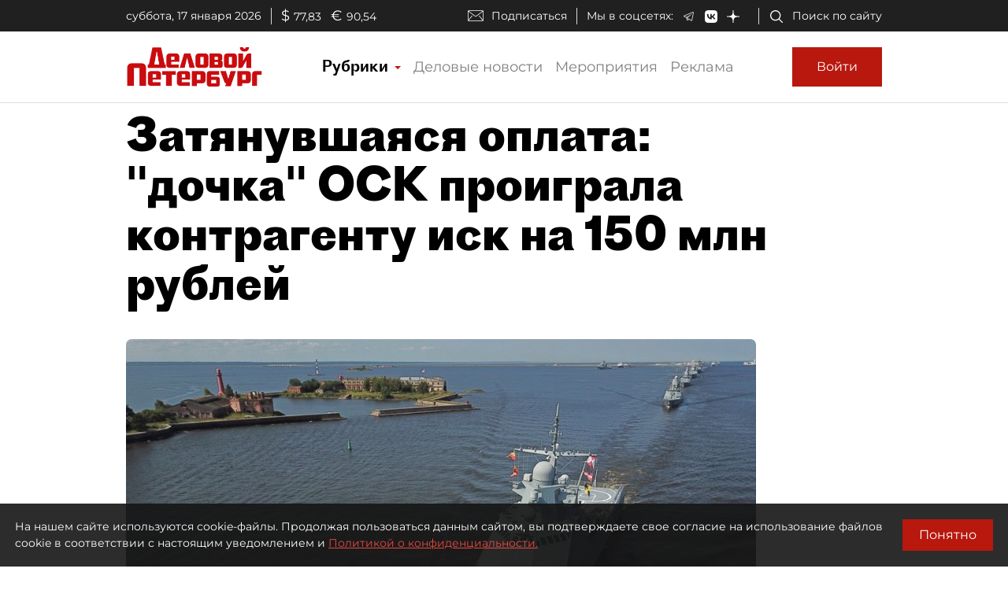

--- FILE ---
content_type: application/javascript
request_url: https://smi2.ru/counter/settings?payload=COmNAxjmzNXZvDM6JDkyYWRkZjQ3LTg5YTctNDgyMS1hMWIxLTNiZGI4MjI2NDNmYw&cb=_callbacks____0mki338c5
body_size: 1518
content:
_callbacks____0mki338c5("[base64]");